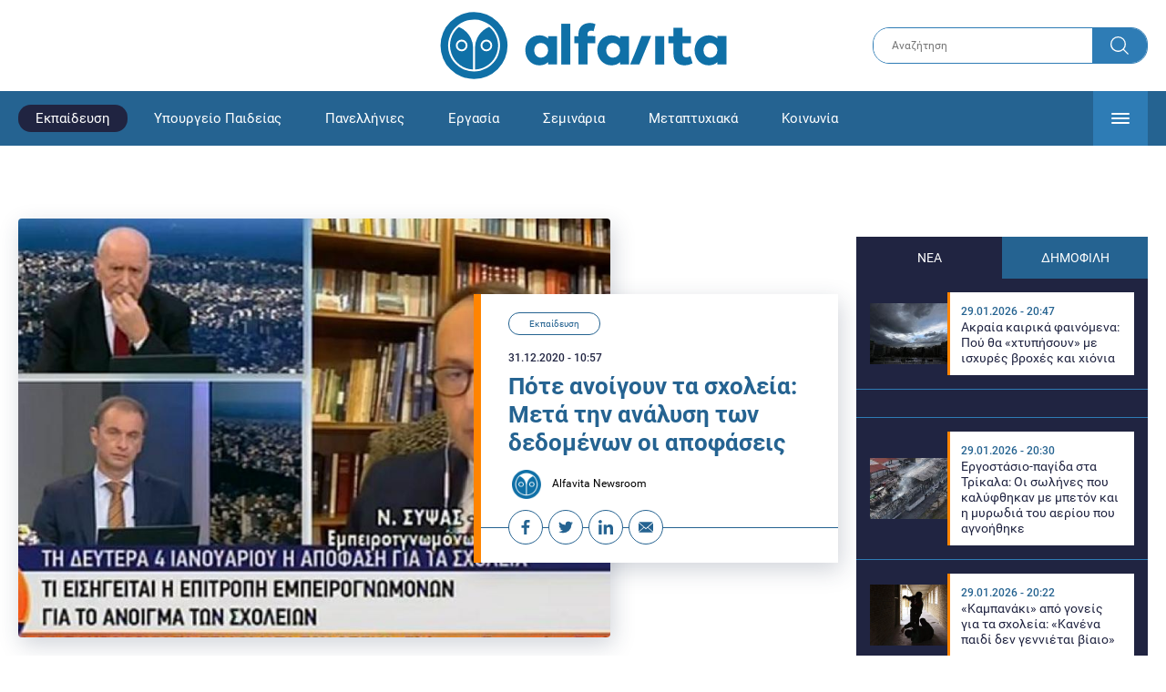

--- FILE ---
content_type: text/html; charset=UTF-8
request_url: https://www.alfavita.gr/ekpaideysi/340821_pote-anoigoyn-ta-sholeia-meta-tin-analysi-ton-dedomenon-oi-apofaseis
body_size: 19310
content:
<!DOCTYPE html><html lang="el" dir="ltr" prefix="content: http://purl.org/rss/1.0/modules/content/ dc: http://purl.org/dc/terms/ foaf: http://xmlns.com/foaf/0.1/ og: http://ogp.me/ns# rdfs: http://www.w3.org/2000/01/rdf-schema# schema: http://schema.org/ sioc: http://rdfs.org/sioc/ns# sioct: http://rdfs.org/sioc/types# skos: http://www.w3.org/2004/02/skos/core# xsd: http://www.w3.org/2001/XMLSchema# "><head><link rel="preconnect dns-prefetch" href="https://www.google-analytics.com" crossorigin><link rel="preconnect dns-prefetch" href="https://www.googletagmanager.com" crossorigin><link rel="preconnect dns-prefetch" href="https://www.googletagservices.com" crossorigin><link rel="preconnect dns-prefetch" href="https://cdn.orangeclickmedia.com" crossorigin><link rel="preconnect dns-prefetch" href="https://securepubads.g.doubleclick.net" crossorigin><link rel="preconnect dns-prefetch" href="https://ib.adnxs.com" crossorigin><link rel="preconnect dns-prefetch" href="https://tag.aticdn.net" crossorigin><link rel="preconnect dns-prefetch" href="https://certify-js.alexametrics.com" crossorigin><link rel="preconnect dns-prefetch" href="https://connect.facebook.net" crossorigin><meta name="viewport" content="width=device-width, initial-scale=1.0"><link rel="preload" as="font" href="/themes/custom/alfavita/fonts/OpenSans-ExtraBold.woff2" type="font/woff2" crossorigin="anonymous"><link rel="preload" as="font" href="/themes/custom/alfavita/fonts/Roboto-Bold.woff2" type="font/woff2" crossorigin="anonymous"><link rel="preload" as="font" href="/themes/custom/alfavita/fonts/Roboto-Medium.woff2" type="font/woff2" crossorigin="anonymous"><link rel="preload" as="font" href="/themes/custom/alfavita/fonts/Roboto-Regular.woff2" type="font/woff2" crossorigin="anonymous"><link rel="preload" as="font" href="/themes/custom/alfavita/fonts/Roboto-RegularItalic.woff2" type="font/woff2" crossorigin="anonymous"><meta name="publish-date" content="2020-12-31" /><link rel="preload" as="image" href="/sites/default/files/styles/default/public/images/2020/12/supsas-ant1.jpg?itok=fBId27PB" /><meta name="robots" content="max-image-preview:large"><meta charset="utf-8" /><link rel="canonical" href="https://www.alfavita.gr/ekpaideysi/340821_pote-anoigoyn-ta-sholeia-meta-tin-analysi-ton-dedomenon-oi-apofaseis" /><meta name="description" content="Πρώτα η ανάλυση των επιδημιολογικών δεδομένων και μετά η οριστική εισήγηση των ειδικών για τα σχολεία, τονίζει ο Νίκος Σύψας - Έμφαση για μαζικά τεστ σε μαθητές Λυκείου" /><meta name="theme-color" content="#0f70a7" /><meta name="viewport" content="width=device-width, initial-scale=1.0" /><meta property="og:site_name" content="Alfavita" /><meta property="og:type" content="article" /><meta property="og:title" content="Πότε ανοίγουν τα σχολεία: Μετά την ανάλυση των δεδομένων οι αποφάσεις" /><meta property="og:description" content="Πρώτα η ανάλυση των επιδημιολογικών δεδομένων και μετά η οριστική εισήγηση των ειδικών για τα σχολεία, τονίζει ο Νίκος Σύψας - Έμφαση για μαζικά τεστ σε μαθητές Λυκείου" /><meta property="og:image" content="https://www.alfavita.gr/sites/default/files/styles/og_image/public/images/2020/12/supsas-ant1.jpg?itok=lwM4pOWT" /><meta property="og:image:secure_url" content="https://www.alfavita.gr/sites/default/files/styles/og_image/public/images/2020/12/supsas-ant1.jpg?itok=lwM4pOWT" /><meta name="twitter:card" content="summary_large_image" /><meta name="twitter:description" content="Πρώτα η ανάλυση των επιδημιολογικών δεδομένων και μετά η οριστική εισήγηση των ειδικών για τα σχολεία, τονίζει ο Νίκος Σύψας - Έμφαση για μαζικά τεστ σε μαθητές Λυκείου" /><meta name="twitter:title" content="Πότε ανοίγουν τα σχολεία: Μετά την ανάλυση των δεδομένων οι αποφάσεις | Alfavita" /><meta name="twitter:creator" content="@alfavita" /><meta name="Generator" content="Drupal 8 (https://www.drupal.org)" /><meta name="MobileOptimized" content="width" /><meta name="HandheldFriendly" content="true" /><script type="application/ld+json">{
"@context": "https://schema.org",
"@graph": [
{
"@type": "NewsArticle",
"headline": "Πότε ανοίγουν τα σχολεία: Μετά την ανάλυση των δεδομένων οι αποφάσεις",
"articleBody": "\u003Cp\u003E\u003Cstrong\u003EΗ επιτροπή των ειδικών \u003C/strong\u003Eήταν ομόφωνα θετική ως προς την \u003Cstrong\u003Eπροτεραιότητα \u003C/strong\u003Eγια το \u003Ca href=\u0022https://www.alfavita.gr/ekpaideysi/340809_anoigma-sholeion-basiko-shedio-kai-enstaseis-ton-eidikon\u0022 target=\u0022_blank\u0022\u003Eάνοιγμα των σχολείων\u003C/a\u003E, υπογράμμισε ο καθηγητής Παθολογικής Φυσιολογίας Λοιμώξεων και μέλος της επιτροπή των ειδικών, \u003Cstrong\u003EΝίκος Σύψας\u003C/strong\u003E.\u003C/p\u003E\n\n\u003Cp\u003EΩστόσο, μιλώντας στον ΑΝΤ1 εξήγησε πως απαιτείται η επικαιροποίηση των επιδημιολογικών δεδομένων και, συγκεκριμένα, η αποτύπωση της επίδρασης που είχε η αύξηση της κινητικότητας για τις γιορτές των Χριστουγέννων και της Πρωτοχρονιάς.\u003C/p\u003E\n\n\u003Cp\u003EΜε αυτά τα δεδομένα, οι ειδικοί θα διαμορφώσουν στις\u003Cstrong\u003E \u003Ca href=\u0022https://www.alfavita.gr/ekpaideysi/340736_pote-anoigoyn-ta-sholeia-stis-4-ianoyarioy-oi-apofaseis\u0022 target=\u0022_blank\u0022\u003E4 Ιανουαρίου\u003C/a\u003E την τελική τους εισήγηση\u003C/strong\u003E προς την Πολιτεία, ενώ ο Ν. Σύψας\u003Cstrong\u003E απέφυγε να δεσμευτεί για κάποια συγκεκριμένη ημερομηνία.\u003C/strong\u003E\u003C/p\u003E\n\n\u003Cp\u003EΣε κάθε περίπτωση, τόνισε ότι\u003Cstrong\u003E\u003Cem\u003E «μας ανησυχεί ιδιαίτερα η κινητικότητα των εορτών»,\u003C/em\u003E\u003C/strong\u003E καθώς η επιδημία «\u003Cem\u003Eγια δέκα ημέρες είναι \u003Cstrong\u003Eκάτω από τα ραντάρ\u003C/strong\u003E»\u003C/em\u003E και η επίδραση της κινητικότητας των εορτών δεν μπορεί να γίνει ακόμη αντιληπτή. Γι\u0027 αυτόν τον λόγο, επέμεινε στην ανάγκη\u003Cstrong\u003E επικαιροποίησης των στοιχείων,\u003C/strong\u003E καθώς η απόφαση για τα σχολεία χαρακτηρίζεται ως \u003Cstrong\u003E\u003Cem\u003E«μεγάλου μεγέθους».\u003C/em\u003E\u003C/strong\u003E\u003C/p\u003E\n\n\u003Cp\u003EΠαράλληλα, αναφέρθηκε \u003Ca href=\u0022https://www.alfavita.gr/ekpaideysi/340749_anoigma-sholeion-shedio-tis-kerameos\u0022 target=\u0022_blank\u0022\u003Eστο σχέδιο της υπουργού Παιδείας\u003C/a\u003E \u003Cstrong\u003EΝίκης Κεραμέως\u003C/strong\u003E για\u003Cstrong\u003E τεστ κορονοϊού στους μαθητές\u003C/strong\u003E, ενώ τόνισε την ανάγκη να δοθεί έμφαση στους μαθητές του Λυκείου, καθώς από επιδημιολογική άποψη \u003Cstrong\u003E\u003Cem\u003E«συμπεριφέρονται ως ενήλικες στην πανδημία».\u003C/em\u003E\u003C/strong\u003E\u003C/p\u003E\n\n\u003Ch2\u003EΈρχονται δύο δύσκολοι μήνες\u003C/h2\u003E\n\n\u003Cp\u003EΣχετικά με την πορεία της επιδημίας, ο καθηγητής προειδοποίησε για \u003Cstrong\u003E\u003Cem\u003E«δύο δύσκολους μήνες»,\u003C/em\u003E\u003C/strong\u003E καθώς ο Ιανουάριος και ο Φεβρουάριος, λόγω του\u003Cstrong\u003E ψυχρού κλίματος\u003C/strong\u003E και της τάσης για \u003Cstrong\u003Eσυνάθροιση\u003C/strong\u003E του πληθυσμού \u003Cstrong\u003Eσε κλειστούς χώρους\u003C/strong\u003E, είναι η χειρότερη εποχή για \u003Cstrong\u003Eλοιμώξεις του αναπνευστικού \u003C/strong\u003Eσυστήματος, όπως ο \u003Ca href=\u0022https://www.alfavita.gr/koinonia/340790_koronoios-942-kroysmata-58-thanatoi-443-sympolites-diasolinomenoi\u0022 target=\u0022_blank\u0022\u003ECovid-19.\u003C/a\u003E\u003C/p\u003E\n\n\u003Cp\u003E\u003Cem\u003E«\u003Cstrong\u003EΕλπίζουμε να είναι οι τελευταίοι δύσκολοι μήνες\u003C/strong\u003E»\u003C/em\u003E, δήλωσε χαρακτηριστικά και τόνισε ότι απαιτείται απ΄ όλους προσοχή\u003C/p\u003E\n\n\u003Cp\u003EΜέτρα \u003C/p\u003E\n\n\u003Cp\u003EΤο μοναδικό σοβαρό μέτρο είναι η κοινωνική αποστασιοποίηση. Η άλλη επιλογή είναι να αφήσουμε ελεύθερη την επιδημία και ο, τι γίνει.\u003C/p\u003E\n\n\u003Ch2\u003EΣε εθελοντική βάση οι εμβολιασμοί\u003C/h2\u003E\n\n\u003Cp\u003E\u003Ca href=\u0022https://www.alfavita.gr/koinonia/340729_embolio-proteraiotita-oi-ekpaideytikoi-proehoyn-oi-eypatheis-omades\u0022 target=\u0022_blank\u0022\u003EΣχετικά με τα εμβόλια\u003C/a\u003E, παρέθεσε πως ένα \u003Cstrong\u003Eρεαλιστικό και εφικτό σενάριο \u003C/strong\u003Eπροβλέπει πως \u003Cstrong\u003Eμέχρι τον Ιούνιο\u003C/strong\u003E θα έχει εμβολιαστεί το σύνολο των \u003Cstrong\u003Eυγειονομικών\u003C/strong\u003E, καθώς και των ατόμων που ανήκουν σε \u003Cstrong\u003Eευπαθείς ομάδες.\u003C/strong\u003E\u003C/p\u003E\n\n\u003Cp\u003EΆλλωστε, καθοριστικοί παράγοντες είναι ο \u003Cstrong\u003Eεφοδιασμός\u003C/strong\u003E της χώρας με \u003Cstrong\u003Eεμβόλια\u003C/strong\u003E,\u003Cem\u003E «που δεν μπορεί να θεωρείται δεδομένος»\u003C/em\u003E, καθώς και η \u003Cstrong\u003Eσυμμετοχή των πολιτών.\u003C/strong\u003E\u003C/p\u003E\n\n\u003Cp\u003EΣχετικά με τον δεύτερο παράγοντα, σημείωσε πως \u003Cstrong\u003Eδεν τίθεται θέμα υποχρεωτικότητας\u003C/strong\u003E, ενώ παρέπεμψε στο Σύνταγμα της Ελλάδος που προβλέπει τον εμβολιασμό των πολιτών σε εθελοντική βάση.\u003C/p\u003E\n\n\u003Cdiv class=\u0022embedcode\u0022\u003E\u003Cscript src=\u0022https://player.glomex.com/integration/1/glomex-player.js\u0022\u003E\u003C/script\u003E\u003Cglomex-player data-integration-id=\u002240599z13jz16q3xa\u0022 data-playlist-id=\u0022v-c86t0two3bcp-sf\u0022 data-width=\u0022588\u0022 data-height=\u0022330\u0022\u003E\u003C/glomex-player\u003E\u003C/div\u003E\n\n\u003Cp\u003E \u003C/p\u003E",
"name": "Πότε ανοίγουν τα σχολεία: Μετά την ανάλυση των δεδομένων οι αποφάσεις",
"about": "Εκπαίδευση",
"description": "Πρώτα η ανάλυση των επιδημιολογικών δεδομένων και μετά η οριστική εισήγηση των ειδικών για τα σχολεία, τονίζει ο Νίκος Σύψας - Έμφαση για μαζικά τεστ σε μαθητές Λυκείου",
"image": {
"@type": "ImageObject",
"representativeOfPage": "True",
"url": "https://www.alfavita.gr/sites/default/files/styles/og_image/public/images/2020/12/supsas-ant1.jpg?itok=lwM4pOWT",
"width": "1200",
"height": "630"
},
"datePublished": "2020-12-31T10:57:55+0200",
"dateModified": "2020-12-31T11:58:27+0200",
"author": {
"@type": "Person",
"@id": "https://www.alfavita.gr/authors/alfavita-newsroom",
"name": "Alfavita Newsroom",
"url": "https://www.alfavita.gr/authors/alfavita-newsroom"
},
"publisher": {
"@type": "Organization",
"name": "AlfaVita",
"url": "https://www.alfavita.gr",
"logo": {
"@type": "ImageObject",
"url": "https://www.alfavita.gr/themes/custom/alfavita/images/alfavita-logo-250x60.png",
"width": "250",
"height": "60"
}
},
"mainEntityOfPage": "https://www.alfavita.gr/ekpaideysi/340821_pote-anoigoyn-ta-sholeia-meta-tin-analysi-ton-dedomenon-oi-apofaseis"
},
{
"@type": "Organization",
"@id": "https://www.alfavita.gr/#organization",
"name": "AlfaVita",
"url": "https://www.alfavita.gr/",
"logo": {
"@type": "ImageObject",
"url": "https://www.alfavita.gr/themes/custom/alfavita/images/alfavita-logo-250x60.png",
"width": "250",
"height": "60"
}
},
{
"@type": "WebPage",
"@id": "https://www.alfavita.gr/#webpage"
}
]
}</script><link rel="shortcut icon" href="/themes/custom/alfavita/favicon.ico" type="image/vnd.microsoft.icon" /><link rel="revision" href="https://www.alfavita.gr/ekpaideysi/340821_pote-anoigoyn-ta-sholeia-meta-tin-analysi-ton-dedomenon-oi-apofaseis" /><link rel="amphtml" href="https://www.alfavita.gr/ekpaideysi/340821_pote-anoigoyn-ta-sholeia-meta-tin-analysi-ton-dedomenon-oi-apofaseis?amp" /><script src="/sites/default/files/google_tag/google_tag.script.js?t9liyp"></script><title>Πότε ανοίγουν τα σχολεία: Μετά την ανάλυση των δεδομένων οι αποφάσεις | Alfavita</title><link rel="stylesheet" media="all" href="/sites/default/files/css/css_dnH_X-vBEWutRvBqwxOeUXJWpv1cbYI7Xad4tGm4txE.css" /><link rel="stylesheet" media="all" href="/sites/default/files/css/css_3ovvwYB_Hfd83Jz4DMoZP66pWG0sAjJIpacRAj4QseY.css" /><script>
(function() {
var script = document.createElement('script');
script.src = 'https://unpkg.com/web-vitals@3/dist/web-vitals.attribution.iife.js';
script.onload = function() {
webVitals.onCLS(sendToGoogleAnalytics);
}
document.head.appendChild(script);
function sendToGoogleAnalytics(data) {
switch (data.name) {
case 'CLS':
if (data.attribution.largestShiftTarget && data.delta > 0.1) {
window.dataLayer = window.dataLayer || [];
window.dataLayer.push({
'event': 'Web Vitals',
'category': 'CLS',
'action': data.attribution.largestShiftTarget,
'label': data.delta.toFixed(2)
});
}
break;
}
}
}())
</script><script type="text/javascript">
resizeIframe = function(obj) {
var obj = obj;
setInterval(function() {
obj.style.height = obj.contentWindow.document.body.scrollHeight + 'px';
}, 500);
};
isMobile = false;
if(/(android|bb\d+|meego).+mobile|avantgo|bada\/|blackberry|blazer|compal|elaine|fennec|hiptop|iemobile|ip(hone|od)|ipad|iris|kindle|Android|Silk|lge |maemo|midp|mmp|netfront|opera m(ob|in)i|palm( os)?|phone|p(ixi|re)\/|plucker|pocket|psp|series(4|6)0|symbian|treo|up\.(browser|link)|vodafone|wap|windows (ce|phone)|xda|xiino/i.test(navigator.userAgent)
|| /1207|6310|6590|3gso|4thp|50[1-6]i|770s|802s|a wa|abac|ac(er|oo|s\-)|ai(ko|rn)|al(av|ca|co)|amoi|an(ex|ny|yw)|aptu|ar(ch|go)|as(te|us)|attw|au(di|\-m|r |s )|avan|be(ck|ll|nq)|bi(lb|rd)|bl(ac|az)|br(e|v)w|bumb|bw\-(n|u)|c55\/|capi|ccwa|cdm\-|cell|chtm|cldc|cmd\-|co(mp|nd)|craw|da(it|ll|ng)|dbte|dc\-s|devi|dica|dmob|do(c|p)o|ds(12|\-d)|el(49|ai)|em(l2|ul)|er(ic|k0)|esl8|ez([4-7]0|os|wa|ze)|fetc|fly(\-|_)|g1 u|g560|gene|gf\-5|g\-mo|go(\.w|od)|gr(ad|un)|haie|hcit|hd\-(m|p|t)|hei\-|hi(pt|ta)|hp( i|ip)|hs\-c|ht(c(\-| |_|a|g|p|s|t)|tp)|hu(aw|tc)|i\-(20|go|ma)|i230|iac( |\-|\/)|ibro|idea|ig01|ikom|im1k|inno|ipaq|iris|ja(t|v)a|jbro|jemu|jigs|kddi|keji|kgt( |\/)|klon|kpt |kwc\-|kyo(c|k)|le(no|xi)|lg( g|\/(k|l|u)|50|54|\-[a-w])|libw|lynx|m1\-w|m3ga|m50\/|ma(te|ui|xo)|mc(01|21|ca)|m\-cr|me(rc|ri)|mi(o8|oa|ts)|mmef|mo(01|02|bi|de|do|t(\-| |o|v)|zz)|mt(50|p1|v )|mwbp|mywa|n10[0-2]|n20[2-3]|n30(0|2)|n50(0|2|5)|n7(0(0|1)|10)|ne((c|m)\-|on|tf|wf|wg|wt)|nok(6|i)|nzph|o2im|op(ti|wv)|oran|owg1|p800|pan(a|d|t)|pdxg|pg(13|\-([1-8]|c))|phil|pire|pl(ay|uc)|pn\-2|po(ck|rt|se)|prox|psio|pt\-g|qa\-a|qc(07|12|21|32|60|\-[2-7]|i\-)|qtek|r380|r600|raks|rim9|ro(ve|zo)|s55\/|sa(ge|ma|mm|ms|ny|va)|sc(01|h\-|oo|p\-)|sdk\/|se(c(\-|0|1)|47|mc|nd|ri)|sgh\-|shar|sie(\-|m)|sk\-0|sl(45|id)|sm(al|ar|b3|it|t5)|so(ft|ny)|sp(01|h\-|v\-|v )|sy(01|mb)|t2(18|50)|t6(00|10|18)|ta(gt|lk)|tcl\-|tdg\-|tel(i|m)|tim\-|t\-mo|to(pl|sh)|ts(70|m\-|m3|m5)|tx\-9|up(\.b|g1|si)|utst|v400|v750|veri|vi(rg|te)|vk(40|5[0-3]|\-v)|vm40|voda|vulc|vx(52|53|60|61|70|80|81|83|85|98)|w3c(\-| )|webc|whit|wi(g |nc|nw)|wmlb|wonu|x700|yas\-|your|zeto|zte\-/i.test(navigator.userAgent.substr(0,4))) {
isMobile = true;
}
</script><script type='text/javascript'>
window.googletag = window.googletag || {}
window.googletag.cmd = window.googletag.cmd || []
</script><script type='text/javascript'>
googletag.cmd.push(function() {
var sidebar = googletag.sizeMapping()
.addSize([0, 200], [[300,250],[300,600],[320,480]])
.addSize([340,200], [[300,250],[300,600],[336,280],[320,480] ])
.addSize([768, 200], [[300,250],[300,600]])
.addSize([1024, 200],[[300,250],[300,600]])
.build();
var ros_newsbar = googletag.sizeMapping()
.addSize([0, 200], [[300,250],[300,600],[320,480]])
.addSize([340,200], [[300,250],[300,600],[336,280],[320,480] ])
.addSize([768, 200], [[300,250],[300,600]])
.addSize([1024, 200],[[300,250],[300,600]])
.build();
var mapping_bill_under = googletag.sizeMapping().
addSize([0, 0], []).
addSize([320, 200], [ [300, 250] ]).
addSize([500, 200], [ [336, 280], [300, 250] ]).
addSize([768, 200], [ [728, 90], [468, 60] ]).
addSize([1080, 200], [ [970, 250], [728, 90], [970, 90] ]).
build();
var mapping_bill_small = googletag.sizeMapping().
addSize([0, 0], []).
addSize([320, 200], [ [300, 250] ]).
addSize([500, 200], [ [336, 280], [300, 250] ]).
addSize([768, 200], [[300, 250] ]).
build();
var mapping_300_336 = googletag.sizeMapping().
addSize([0, 0], []).
addSize([320, 200], [ [300, 250], [320, 480] ]).
addSize([340, 200], [ [336, 280], [300, 250], [320, 480] ]).
addSize([768, 200], [[300, 250], [336, 280] ]).
build();
var mapping_300_600_336 = googletag.sizeMapping().
addSize([0, 0], []).
addSize([320, 200], [ [300, 600], [300, 250], [320, 480] ]).
addSize([340, 200], [ [300, 600], [336, 280], [300, 250], [320, 480] ]).
addSize([400, 200], [ [336, 280], [300, 250], [320, 480] ]).
addSize([768, 200], [[300, 250], [336, 280] ]).
build();
var underpromo_2 = googletag.sizeMapping()
.addSize([0, 0], [])
.addSize([1024, 0], [[300, 250]])
.build();
// googletag.defineSlot('/63410456/alfavita.gr/undermenu', [[970, 250], [728, 90], [970, 90], [300, 250], [336, 280], [468, 60]], 'undermenu')
//   .defineSizeMapping(mapping_bill_under)
//   .addService(googletag.pubads());
googletag.defineSlot('/63410456/alfavita.gr/art_sidebar_1', [[300, 600], [300, 250], [336, 280]], 'art_sidebar_1')
.defineSizeMapping(sidebar)
.addService(googletag.pubads());
googletag.defineSlot('/63410456/alfavita.gr/art_end', [[300, 250], [336, 280], [320, 480]], 'art_end')
.defineSizeMapping(mapping_300_336)
.addService(googletag.pubads());
googletag.defineSlot('/63410456/alfavita.gr/art_inline_1', [[300, 600], [300, 250], [336, 280], [320, 480]], 'art_inline_1')
.defineSizeMapping(mapping_300_600_336)
.addService(googletag.pubads());
googletag.defineSlot('/63410456/alfavita.gr/art_inline_2', [[300, 600], [300, 250], [336, 280], [320, 480]], 'art_inline_2')
.defineSizeMapping(mapping_300_600_336)
.addService(googletag.pubads());
googletag.defineSlot('/63410456/alfavita.gr/ros_newsbar', [[300, 600], [300, 250], [336, 280], [320, 480]  ['fluid']], 'ros_newsbar')
.defineSizeMapping(ros_newsbar)
.addService(googletag.pubads());
googletag.defineSlot('/63410456/alfavita.gr/skin', [1, 1], 'skin').addService(googletag.pubads());
googletag.defineSlot('/63410456/alfavita.gr/prestitial', [1, 1], 'prestitial').addService(googletag.pubads());
googletag.defineSlot('/63410456/Sticky_Corner_300', [300, 250], 'Sticky_Corner_300').addService(googletag.pubads());
// googletag.defineSlot('/63410456/alfavita.gr/overtop', [1, 1], 'overtop').addService(googletag.pubads());
googletag.pubads().setTargeting('nid', ["340821"]);
googletag.pubads().setTargeting('category', ["ekpaideysi"]);
googletag.pubads().disableInitialLoad();
googletag.pubads().collapseEmptyDivs();
googletag.pubads().enableSingleRequest();
googletag.enableServices();
});
</script><!--[if lte IE 8]><script src="/sites/default/files/js/js_VtafjXmRvoUgAzqzYTA3Wrjkx9wcWhjP0G4ZnnqRamA.js"></script><![endif]--><script src="/sites/default/files/js/js_QHqjxhGPGgZFwOfW92tmrVpssmC1sbO0zDG4TgLmaEI.js"></script></head><body><div id="js-takeover" class="takeover"><div class="takeover__header"><div class="takeover__logo"> <img src="/themes/custom/alfavita/images/logo.svg"></div><div class="takeover__link"> <a href="#" onclick="document.getElementById('js-takeover').remove(); return false;"> Συνέχεια στο Alfavita.gr <svg> <use xlink:href="/themes/custom/alfavita/images/sprite.svg#arrow"></use> </svg> </a></div></div><div id="takeover" class="takeover__content"></div></div><div id="prestitial" style="height: 0px;"><script>
googletag.cmd.push(function() { googletag.display('prestitial'); });
</script></div><div id="skin" style="height: 0px;"><script>
googletag.cmd.push(function() { googletag.display('skin'); });
</script></div> <noscript aria-hidden="true"><iframe src="https://www.googletagmanager.com/ns.html?id=GTM-MMQCZ3Q" height="0" width="0" title="Google Tag Manager"></iframe></noscript><div class="dialog-off-canvas-main-canvas" data-off-canvas-main-canvas><div id="page" class="page"> <header role="banner"> <section class="header__top"><div class="container"><div class="logo"> <a href="/"> <img src="/themes/custom/alfavita/images/logo.svg" alt="Alfavita" width="317" height="76"> </a></div><div class="header__search"><form action="/search" accept-charset="UTF-8"><div class="form-item form-type-textfield form-item-xhook-search"> <input placeholder="Αναζήτηση" type="text" name="keywords" value="" size="15" maxlength="128" class="form-text"></div><div class="form-actions form-wrapper"><div class="search-submit"> <input type="submit" value="Search" class="form-submit"> <svg> <use xlink:href="/themes/custom/alfavita/images/sprite.svg#search"></use> </svg></div></div></form></div> </section> <section class="header__bottom"><div class="container"> <nav> <a href="/" class="logo-icon"> <svg> <use xlink:href="/themes/custom/alfavita/images/sprite.svg#alfavita"></use> </svg> </a><ul class="main-menu"><li> <a href="/ekpaideysi" class="is-active" data-drupal-link-system-path="taxonomy/term/1">Εκπαίδευση</a></li><li> <a href="/ekpaideysi/ypoyrgeio-paideias" data-drupal-link-system-path="taxonomy/term/10">Υπουργείο Παιδείας</a></li><li> <a href="/panellinies" data-drupal-link-system-path="taxonomy/term/6">Πανελλήνιες</a></li><li> <a href="/ergasia" data-drupal-link-system-path="taxonomy/term/4">Εργασία</a></li><li> <a href="/seminaria" data-drupal-link-system-path="taxonomy/term/455">Σεμινάρια</a></li><li> <a href="/epimorfosi/metaptyhiaka" data-drupal-link-system-path="taxonomy/term/15">Μεταπτυχιακά</a></li><li> <a href="/koinonia" data-drupal-link-system-path="taxonomy/term/3">Κοινωνία</a></li><li> <a href="https://www.alfavita.gr/proslipseis-ekpaideytikon">Προσλήψεις εκπαιδευτικών</a></li><li> <a href="/politiki" data-drupal-link-system-path="taxonomy/term/2">Πολιτική</a></li><li> <a href="/kosmos" data-drupal-link-system-path="taxonomy/term/9">Κόσμος</a></li><li> <a href="/apopseis" data-drupal-link-system-path="taxonomy/term/1302">Απόψεις</a></li><li> <a href="/epistimi" data-drupal-link-system-path="taxonomy/term/7">Επιστήμη</a></li><li> <a href="/epimorfosi" data-drupal-link-system-path="taxonomy/term/5">Επιμόρφωση</a></li><li> <a href="https://www.alfavita.gr/elme">ΕΛΜΕ</a></li></ul> <svg class="header__burger header__burger--burger"> <use xlink:href="/themes/custom/alfavita/images/sprite.svg#burger"></use> </svg> <svg class="header__burger header__burger--close"> <use xlink:href="/themes/custom/alfavita/images/sprite.svg#close"></use> </svg><div class="extended-menu"><ul><li> <a href="/ekpaideysi" class="is-active" data-drupal-link-system-path="taxonomy/term/1">Εκπαίδευση</a><ul><li><a href="https://www.alfavita.gr/protobathmia-ekpaideysi">Πρωτοβάθμια Εκπαίδευση</a></li><li><a href="https://www.alfavita.gr/deyterobathmia-ekpaideysi">Δευτεροβάθμια Εκπαίδευση</a></li><li><a href="https://www.alfavita.gr/tritobathmia-ekpaideysi">Τριτοβάθμια Εκπαίδευση</a></li><li><a href="https://www.alfavita.gr/tehniki-ekpaideysi">Τεχνική Εκπαίδευση</a></li><li><a href="/ekpaideysi/anakoinoseis" data-drupal-link-system-path="taxonomy/term/11">Ανακοινώσεις</a></li><li><a href="https://www.alfavita.gr/tilekpaideysi">Τηλεκπαίδευση</a></li><li><a href="https://www.alfavita.gr/eidiki-agogi">Ειδική Αγωγή</a></li><li><a href="/epimorfosi/ekdiloseis" data-drupal-link-system-path="taxonomy/term/16">Εκδηλώσεις</a></li><li><a href="/ekpaideysi/ekpaideysi-ston-typo" data-drupal-link-system-path="taxonomy/term/12">Εκπαίδευση στον Τύπο</a></li><li><a href="/epimorfosi/ypotrofies" data-drupal-link-system-path="taxonomy/term/17">Υποτροφίες</a></li><li><a href="https://www.alfavita.gr/axiologisi-ekpaideytikon">Αξιολόγηση Εκπαιδευτικών</a></li><li><a href="https://www.alfavita.gr/ekloges-ekpaideytikon">Εκλογές εκπαιδευτικών</a></li></ul></li><li> <a href="/ekpaideysi/ypoyrgeio-paideias" data-drupal-link-system-path="taxonomy/term/10">Υπουργείο Παιδείας</a></li><li> <a href="/panellinies" data-drupal-link-system-path="taxonomy/term/6">Πανελλήνιες</a></li><li> <a href="/ergasia" data-drupal-link-system-path="taxonomy/term/4">Εργασία</a><ul><li><a href="https://www.alfavita.gr/asep">ΑΣΕΠ</a></li><li><a href="https://www.alfavita.gr/oaed">ΟΑΕΔ</a></li><li><a href="https://www.alfavita.gr/proslipseis">Προσλήψεις</a></li></ul></li><li> <a href="/seminaria" data-drupal-link-system-path="taxonomy/term/455">Σεμινάρια</a><ul><li><a href="https://www.alfavita.gr/ekpaideysi/329333_moriodotisi-ekpaideytikon-gia-asep-me-seminaria-ton-oktobrio">Μοριοδοτούμενα Σεμινάρια Εκπαιδευτικών για ΑΣΕΠ</a></li><li><a href="https://www.alfavita.gr/ekpaideysi/331080_sholeia-deyteris-eykairias-allaxe-olo-plaisio-pos-mpainete-sta-mitroa">Μοριοδοτούμενα σεμινάρια για ΣΔΕ</a></li><li><a href="https://www.alfavita.gr/epimorfosi/313318_neo-etisio-seminario-stin-organosi-kai-dioikisi-tis-ekpaideysis">Μοριοδότηση Διευθυντών Σχολείων</a></li></ul></li><li> <a href="/epimorfosi/metaptyhiaka" data-drupal-link-system-path="taxonomy/term/15">Μεταπτυχιακά</a></li><li> <a href="/koinonia" data-drupal-link-system-path="taxonomy/term/3">Κοινωνία</a></li><li> <a href="https://www.alfavita.gr/proslipseis-ekpaideytikon">Προσλήψεις εκπαιδευτικών</a><ul><li><a href="https://www.alfavita.gr/aitiseis-anapliroton" title="Αιτήσεις αναπληρωτών">Αιτήσεις αναπληρωτών</a></li><li><a href="https://www.alfavita.gr/opsyd">ΟΠΣΥΔ</a></li><li><a href="https://www.alfavita.gr/pinakes-anapliroton" title="Πίνακες αναπληρωτών">Πίνακες αναπληρωτών</a></li><li><a href="https://www.alfavita.gr/proslipseis-anapliroton">Προσλήψεις αναπληρωτών</a></li></ul></li><li> <a href="/politiki" data-drupal-link-system-path="taxonomy/term/2">Πολιτική</a></li><li> <a href="/kosmos" data-drupal-link-system-path="taxonomy/term/9">Κόσμος</a></li><li> <a href="/apopseis" data-drupal-link-system-path="taxonomy/term/1302">Απόψεις</a></li><li> <a href="/epistimi" data-drupal-link-system-path="taxonomy/term/7">Επιστήμη</a></li><li> <a href="/epimorfosi" data-drupal-link-system-path="taxonomy/term/5">Επιμόρφωση</a></li><li> <a href="https://www.alfavita.gr/elme">ΕΛΜΕ</a></li></ul></div> </nav></div> </section> </header> <main class="main container" role="main"> <section class="main__top"><div data-drupal-messages-fallback class="hidden"></div> </section> <section class="main__full"> <section class="main__content"> <article> <section class="article__top"> <figure class="article__photo"> <img src="/sites/default/files/styles/default/public/images/2020/12/supsas-ant1.jpg?itok=fBId27PB" width="800" height="600" alt="Νίκος Σύψας ΑΝΤ1" typeof="foaf:Image" /> </figure><div class="article__info"> <a class="article__category" href="/ekpaideysi">Εκπαίδευση</a> <time class="article__date">31.12.2020 - 10:57</time><h1>Πότε ανοίγουν τα σχολεία: Μετά την ανάλυση των δεδομένων οι αποφάσεις</h1><div class="article__author"> <a href="/authors/alfavita-newsroom"> <img alt="Alfavita newsroom" class="media__image media__element b-lazy" data-src="/sites/default/files/styles/square/public/2018-11/Profile-Image-01-400x400-color-blue.png?itok=MNrrlevp" src="data:image/svg+xml;charset=utf-8,%3Csvg%20xmlns%3D&#039;http%3A%2F%2Fwww.w3.org%2F2000%2Fsvg&#039;%20viewBox%3D&#039;0%200%20100%20100&#039;%2F%3E" width="100" height="100" typeof="foaf:Image" loading="lazy" /> Alfavita Newsroom </a></div><ul class="article__tools"><li> <a href="https://www.facebook.com/sharer.php?u=https://www.alfavita.gr/ekpaideysi/340821_pote-anoigoyn-ta-sholeia-meta-tin-analysi-ton-dedomenon-oi-apofaseis" target="_blank"> <svg> <use xlink:href="/themes/custom/alfavita/images/sprite.svg#facebook"></use> </svg> <span>Facebook</span> </a></li><li> <a href="https://twitter.com/intent/tweet?text=%CE%A0%CF%8C%CF%84%CE%B5%20%CE%B1%CE%BD%CE%BF%CE%AF%CE%B3%CE%BF%CF%85%CE%BD%20%CF%84%CE%B1%20%CF%83%CF%87%CE%BF%CE%BB%CE%B5%CE%AF%CE%B1%3A%20%CE%9C%CE%B5%CF%84%CE%AC%20%CF%84%CE%B7%CE%BD%20%CE%B1%CE%BD%CE%AC%CE%BB%CF%85%CF%83%CE%B7%20%CF%84%CF%89%CE%BD%20%CE%B4%CE%B5%CE%B4%CE%BF%CE%BC%CE%AD%CE%BD%CF%89%CE%BD%20%CE%BF%CE%B9%20%CE%B1%CF%80%CE%BF%CF%86%CE%AC%CF%83%CE%B5%CE%B9%CF%82&url=https://www.alfavita.gr/ekpaideysi/340821_pote-anoigoyn-ta-sholeia-meta-tin-analysi-ton-dedomenon-oi-apofaseis&via=alfavita"> <svg> <use xlink:href="/themes/custom/alfavita/images/sprite.svg#twitter"></use> </svg> <span>Twitter</span> </a></li><li> <a href="https://www.linkedin.com/shareArticle?mini=true&url=https://www.alfavita.gr/ekpaideysi/340821_pote-anoigoyn-ta-sholeia-meta-tin-analysi-ton-dedomenon-oi-apofaseis&summary=%CE%A0%CF%8C%CF%84%CE%B5%20%CE%B1%CE%BD%CE%BF%CE%AF%CE%B3%CE%BF%CF%85%CE%BD%20%CF%84%CE%B1%20%CF%83%CF%87%CE%BF%CE%BB%CE%B5%CE%AF%CE%B1%3A%20%CE%9C%CE%B5%CF%84%CE%AC%20%CF%84%CE%B7%CE%BD%20%CE%B1%CE%BD%CE%AC%CE%BB%CF%85%CF%83%CE%B7%20%CF%84%CF%89%CE%BD%20%CE%B4%CE%B5%CE%B4%CE%BF%CE%BC%CE%AD%CE%BD%CF%89%CE%BD%20%CE%BF%CE%B9%20%CE%B1%CF%80%CE%BF%CF%86%CE%AC%CF%83%CE%B5%CE%B9%CF%82&source=Alfavita.gr"> <svg> <use xlink:href="/themes/custom/alfavita/images/sprite.svg#linkedin"></use> </svg> <span>Linkedin</span> </a></li><li> <a href="/cdn-cgi/l/email-protection#[base64]"> <svg> <use xlink:href="/themes/custom/alfavita/images/sprite.svg#mail"></use> </svg> <span>E-mail</span> </a></li></ul></div> </section> <section class="article__main"><div class="article__summary"> Πρώτα η ανάλυση των επιδημιολογικών δεδομένων και μετά η οριστική εισήγηση των ειδικών για τα σχολεία, τονίζει ο Νίκος Σύψας - Έμφαση για μαζικά τεστ σε μαθητές Λυκείου</div><div class="article__body"><p><strong>Η επιτροπή των ειδικών </strong>ήταν ομόφωνα θετική ως προς την <strong>προτεραιότητα </strong>για το <a href="https://www.alfavita.gr/ekpaideysi/340809_anoigma-sholeion-basiko-shedio-kai-enstaseis-ton-eidikon" target="_blank">άνοιγμα των σχολείων</a>, υπογράμμισε ο καθηγητής Παθολογικής Φυσιολογίας Λοιμώξεων και μέλος της επιτροπή των ειδικών, <strong>Νίκος Σύψας</strong>.</p><p>Ωστόσο, μιλώντας στον ΑΝΤ1 εξήγησε πως απαιτείται η επικαιροποίηση των επιδημιολογικών δεδομένων και, συγκεκριμένα, η αποτύπωση της επίδρασης που είχε η αύξηση της κινητικότητας για τις γιορτές των Χριστουγέννων και της Πρωτοχρονιάς.</p><p>Με αυτά τα δεδομένα, οι ειδικοί θα διαμορφώσουν στις<strong> <a href="https://www.alfavita.gr/ekpaideysi/340736_pote-anoigoyn-ta-sholeia-stis-4-ianoyarioy-oi-apofaseis" target="_blank">4 Ιανουαρίου</a> την τελική τους εισήγηση</strong> προς την Πολιτεία, ενώ ο Ν. Σύψας<strong> απέφυγε να δεσμευτεί για κάποια συγκεκριμένη ημερομηνία.</strong></p><p>Σε κάθε περίπτωση, τόνισε ότι<strong><em> «μας ανησυχεί ιδιαίτερα η κινητικότητα των εορτών»,</em></strong> καθώς η επιδημία «<em>για δέκα ημέρες είναι <strong>κάτω από τα ραντάρ</strong>»</em> και η επίδραση της κινητικότητας των εορτών δεν μπορεί να γίνει ακόμη αντιληπτή. Γι' αυτόν τον λόγο, επέμεινε στην ανάγκη<strong> επικαιροποίησης των στοιχείων,</strong> καθώς η απόφαση για τα σχολεία χαρακτηρίζεται ως <strong><em>«μεγάλου μεγέθους».</em></strong></p><p>Παράλληλα, αναφέρθηκε <a href="https://www.alfavita.gr/ekpaideysi/340749_anoigma-sholeion-shedio-tis-kerameos" target="_blank">στο σχέδιο της υπουργού Παιδείας</a> <strong>Νίκης Κεραμέως</strong> για<strong> τεστ κορονοϊού στους μαθητές</strong>, ενώ τόνισε την ανάγκη να δοθεί έμφαση στους μαθητές του Λυκείου, καθώς από επιδημιολογική άποψη <strong><em>«συμπεριφέρονται ως ενήλικες στην πανδημία».</em></strong></p><h2>Έρχονται δύο δύσκολοι μήνες</h2><p>Σχετικά με την πορεία της επιδημίας, ο καθηγητής προειδοποίησε για <strong><em>«δύο δύσκολους μήνες»,</em></strong> καθώς ο Ιανουάριος και ο Φεβρουάριος, λόγω του<strong> ψυχρού κλίματος</strong> και της τάσης για <strong>συνάθροιση</strong> του πληθυσμού <strong>σε κλειστούς χώρους</strong>, είναι η χειρότερη εποχή για <strong>λοιμώξεις του αναπνευστικού </strong>συστήματος, όπως ο <a href="https://www.alfavita.gr/koinonia/340790_koronoios-942-kroysmata-58-thanatoi-443-sympolites-diasolinomenoi" target="_blank">Covid-19.</a></p><p><em>«<strong>Ελπίζουμε να είναι οι τελευταίοι δύσκολοι μήνες</strong>»</em>, δήλωσε χαρακτηριστικά και τόνισε ότι απαιτείται απ΄ όλους προσοχή</p><p>Μέτρα </p><p>Το μοναδικό σοβαρό μέτρο είναι η κοινωνική αποστασιοποίηση. Η άλλη επιλογή είναι να αφήσουμε ελεύθερη την επιδημία και ο, τι γίνει.</p><h2>Σε εθελοντική βάση οι εμβολιασμοί</h2><p><a href="https://www.alfavita.gr/koinonia/340729_embolio-proteraiotita-oi-ekpaideytikoi-proehoyn-oi-eypatheis-omades" target="_blank">Σχετικά με τα εμβόλια</a>, παρέθεσε πως ένα <strong>ρεαλιστικό και εφικτό σενάριο </strong>προβλέπει πως <strong>μέχρι τον Ιούνιο</strong> θα έχει εμβολιαστεί το σύνολο των <strong>υγειονομικών</strong>, καθώς και των ατόμων που ανήκουν σε <strong>ευπαθείς ομάδες.</strong></p><p>Άλλωστε, καθοριστικοί παράγοντες είναι ο <strong>εφοδιασμός</strong> της χώρας με <strong>εμβόλια</strong>,<em> «που δεν μπορεί να θεωρείται δεδομένος»</em>, καθώς και η <strong>συμμετοχή των πολιτών.</strong></p><p>Σχετικά με τον δεύτερο παράγοντα, σημείωσε πως <strong>δεν τίθεται θέμα υποχρεωτικότητας</strong>, ενώ παρέπεμψε στο Σύνταγμα της Ελλάδος που προβλέπει τον εμβολιασμό των πολιτών σε εθελοντική βάση.</p><div class="embedcode"><script data-cfasync="false" src="/cdn-cgi/scripts/5c5dd728/cloudflare-static/email-decode.min.js"></script><script src="https://player.glomex.com/integration/1/glomex-player.js"></script><glomex-player data-integration-id="40599z13jz16q3xa" data-playlist-id="v-c86t0two3bcp-sf" data-width="588" data-height="330"></glomex-player></div><p> </p><h2><a href="https://www.alfavita.gr/news" target="_blank"><strong>Όλες οι σημαντικές και έκτακτες ειδήσεις σήμερα</strong></a></h2><p><a href="https://www.alfavita.gr/ergasia/504028_dypa-voucher-eos-750-eyro-se-hiliades-ergazomenoys-gia-soyper-dexiotites" target="_blank"><strong>Voucher 750 ευρώ σε εργαζόμενους του ιδιωτικού τομέα - Ανοίγουν οι αιτήσεις</strong></a></p><p><a href="https://www.alfavita.gr/ergasia/504002_bgikan-ta-prota-test-tis-neas-ylis-gia-ton-3o-diagonismo-asep" target="_blank">Ανακοινώθηκε ο <strong>3ος Πανελλήνιος Γραπτός Διαγωνισμός ΑΣΕΠ </strong>με ΝΕΑ ΥΛΗ: Βγήκαν τα <strong>πρώτα Τεστ με τις λύσεις τους</strong></a></p><p><a href="https://www.alfavita.gr/koinonia/503572_alfavitagr-hronia-ektoxeysis-2025-no1-stin-paideia-anamesa-sta-10-megalytera" target="_blank"><strong>Alfavita.gr: Χρονιά εκτόξευσης το 2025 – Νο1 στην Παιδεία, ανάμεσα στα 10 μεγαλύτερα ενημερωτικά μέσα</strong></a></p><div class="article__links"> <a href="https://news.google.com/publications/CAAiEPzalSd0MQl3eazR-fAKlV0qFAgKIhD82pUndDEJd3ms0fnwCpVd?hl=el&gl=GR&ceid=GR%3Ael" class="google-news" target="_blank"> <img src="/themes/custom/alfavita/images/gnews.svg" width="60" height="49" alt="Google news logo" /> <span>Ακολουθήστε το Alfavita στo Google News</span> </a> <a href="https://invite.viber.com/?g2=AQA%2B7mVAm4qclks7RFXkaGJSv8KgTdZN3wLCe2l%2BcrcknnXtQAMb5QcODIvzFfdD&lang=el" class="google-news" target="_blank"> <img src="/themes/custom/alfavita/images/viber.svg" width="60" height="49" alt="Viber logo" /> <span>Ακολουθήστε το Alfavita στo Viber</span> </a></div></div><div id="art_end" class="adv article__bottom-ad"><script>
googletag.cmd.push(function() { googletag.display('art_end'); });
</script></div><ul class="article__tags"><li> <a href="/pote-anoigoyn-ta-sholeia">Πότε ανοίγουν τα σχολεία</a></li><li> <a href="/anoigma-sholeion">άνοιγμα σχολείων</a></li><li> <a href="/kroysmata-sta-sholeia">Κρούσματα στα σχολεία</a></li><li> <a href="/kleista-sholeia">κλειστά σχολεία</a></li><li> <a href="/koronoios">Κορονοϊός</a></li><li> <a href="/metra-gia-ton-koronoio">μέτρα για τον κορονοϊό</a></li></ul><div id="ocm-outbrain-feed"></div> <ins id="js-article-matched-content" class="adsbygoogle" style="display:block" data-ad-format="autorelaxed" data-ad-client="ca-pub-6384984301812041" data-ad-slot="3460882451"></ins> </section></article> </section> <aside role="complementary"><div id='art_sidebar_1' class="adv"><script>
googletag.cmd.push(function() { googletag.display('art_sidebar_1'); });
</script></div><div class="latest-news js-tabs"><ul class="latest-news__options js-tabs-options"><li class="active">ΝΕΑ</li><li>ΔΗΜΟΦΙΛΗ</li></ul><div class="latest-news__list js-tabs-content"><div class="horizontal-teaser open"> <article class="horizontal-teaser__article"> <figure class="horizontal-teaser__photo"> <img src="/sites/default/files/styles/horizontal_teaser/public/2026-01/emy%20kairos.jpg?itok=eZk2GkDT" width="185" height="125" alt="ΕΜΥ ΚΑΙΡΟΣ" typeof="foaf:Image" loading="lazy" /> </figure><div class="horizontal-teaser__main"> <time class="horizontal-teaser__date">29.01.2026 - 20:47</time><div class="horizontal-teaser__title"> Ακραία καιρικά φαινόμενα: Πού θα «χτυπήσουν» με ισχυρές βροχές και χιόνια</div></div> <a class="full-link" href="/koinonia/505029_akraia-kairika-fainomena-poy-tha-htypisoyn-me-ishyres-brohes-kai-hionia">Ακραία καιρικά φαινόμενα: Πού θα «χτυπήσουν» με ισχυρές βροχές και χιόνια</a> </article><div id="ros_newsbar" class="adv"><script>
googletag.cmd.push(function() { googletag.display('ros_newsbar'); });
</script></div> <article class="horizontal-teaser__article"> <figure class="horizontal-teaser__photo"> <img src="/sites/default/files/styles/horizontal_teaser/public/2026-01/violanta_2.jpg?itok=nM-u3QBl" width="185" height="125" alt="Έκρηξη στο εργοστάσιο της Βιολάντα" typeof="foaf:Image" loading="lazy" /> </figure><div class="horizontal-teaser__main"> <time class="horizontal-teaser__date">29.01.2026 - 20:30</time><div class="horizontal-teaser__title"> Εργοστάσιο-παγίδα στα Τρίκαλα: Οι σωλήνες που καλύφθηκαν με μπετόν και η μυρωδιά του αερίου που αγνοήθηκε</div></div> <a class="full-link" href="/koinonia/505028_ergostasio-pagida-sta-trikala-oi-solines-poy-kalyfthikan-me-mpeton-kai-i-myrodia">Εργοστάσιο-παγίδα στα Τρίκαλα: Οι σωλήνες που καλύφθηκαν με μπετόν και η μυρωδιά του αερίου που αγνοήθηκε </a> </article> <article class="horizontal-teaser__article"> <figure class="horizontal-teaser__photo"> <img src="/sites/default/files/styles/horizontal_teaser/public/2024-12/Screenshot%202024-12-11%20121911.png?itok=y57eB0Uu" width="185" height="125" alt="μπουλινγκ" typeof="foaf:Image" loading="lazy" /> </figure><div class="horizontal-teaser__main"> <time class="horizontal-teaser__date">29.01.2026 - 20:22</time><div class="horizontal-teaser__title"> «Καμπανάκι» από γονείς για τα σχολεία: «Κανένα παιδί δεν γεννιέται βίαιο»</div></div> <a class="full-link" href="/ekpaideysi/505027_kampanaki-apo-goneis-gia-ta-sholeia-kanena-paidi-den-gennietai-biaio">«Καμπανάκι» από γονείς για τα σχολεία: «Κανένα παιδί δεν γεννιέται βίαιο»</a> </article> <article class="horizontal-teaser__article"> <figure class="horizontal-teaser__photo"> <img src="/sites/default/files/styles/horizontal_teaser/public/2024-03/ekpaideutikos-thipsi.jpg?itok=sdsE0VFe" width="185" height="125" alt="Εκπαιδευτικός με απογοήτευση" typeof="foaf:Image" loading="lazy" /> </figure><div class="horizontal-teaser__main"> <time class="horizontal-teaser__date">29.01.2026 - 20:01</time><div class="horizontal-teaser__title"> Δεν της νοίκιαζαν σπίτι εξαιτίας του επωνύμου της: Το δικαστήριο δικαίωσε τη δασκάλα</div></div> <a class="full-link" href="/kosmos/505025_den-tis-noikiazan-spiti-exaitias-toy-eponymoy-tis-dikastirio-dikaiose-ti-daskala">Δεν της νοίκιαζαν σπίτι εξαιτίας του επωνύμου της: Το δικαστήριο δικαίωσε τη δασκάλα</a> </article> <article class="horizontal-teaser__article"> <figure class="horizontal-teaser__photo"> <img src="/sites/default/files/styles/horizontal_teaser/public/2026-01/ekloges-kalpi.jpg?itok=uWwl4A2c" width="185" height="125" alt="εκλογές, κάλπη, δημοσκόπηση" typeof="foaf:Image" loading="lazy" /> </figure><div class="horizontal-teaser__main"> <time class="horizontal-teaser__date">29.01.2026 - 19:38</time><div class="horizontal-teaser__title"> Ανατροπή σε δημοσκόπηση: Η Πλεύση Ελευθερίας περνά δεύτερη – ΠΑΣΟΚ και ΣΥΡΙΖΑ σε κρίση</div></div> <a class="full-link" href="/politiki/505023_anatropi-sti-dimoskopisi-i-pleysi-eleytherias-perna-deyteri-pasok-kai-syriza-se">Ανατροπή σε δημοσκόπηση: Η Πλεύση Ελευθερίας περνά δεύτερη – ΠΑΣΟΚ και ΣΥΡΙΖΑ σε κρίση</a> </article> <article class="horizontal-teaser__article"> <figure class="horizontal-teaser__photo"> <img src="/sites/default/files/styles/horizontal_teaser/public/2026-01/%CF%83%CF%85%CE%BD%CE%BF%CE%B4%CE%BF%CF%82%20%CE%BC%CF%80%CE%B5%CE%BF%CF%82.jpg?itok=BXixdB3V" width="185" height="125" alt="συνοδος μπεος" typeof="foaf:Image" loading="lazy" /> </figure><div class="horizontal-teaser__main"> <time class="horizontal-teaser__date">29.01.2026 - 19:24</time><div class="horizontal-teaser__title"> Σε αστυνομικό κλοιό η Σύνοδος Πρυτάνεων στον Βόλο – Φοιτητικές κινητοποιήσεις και αιχμηρές αναφορές Μπέου (βίντεο)</div></div> <a class="full-link" href="/ekpaideysi/505022_se-astynomiko-kloio-i-synodos-prytaneon-ston-bolo-foititikes-kinitopoiiseis-kai">Σε αστυνομικό κλοιό η Σύνοδος Πρυτάνεων στον Βόλο – Φοιτητικές κινητοποιήσεις και αιχμηρές αναφορές Μπέου (βίντεο)</a> </article> <article class="horizontal-teaser__article"> <figure class="horizontal-teaser__photo"> <img src="/sites/default/files/styles/horizontal_teaser/public/2026-01/trump_0.jpg?itok=M83_NRj_" width="185" height="125" alt="Ντόναλντ Τραμπ" typeof="foaf:Image" loading="lazy" /> </figure><div class="horizontal-teaser__main"> <time class="horizontal-teaser__date">29.01.2026 - 19:24</time><div class="horizontal-teaser__title"> Τραμπ: Ο Πούτιν συμφώνησε σε κατάπαυση πυρός μίας εβδομάδας</div></div> <a class="full-link" href="/kosmos/505021_tramp-o-poytin-symfonise-se-katapaysi-pyros-mias-ebdomadas">Τραμπ: Ο Πούτιν συμφώνησε σε κατάπαυση πυρός μίας εβδομάδας </a> </article> <article class="horizontal-teaser__article"> <figure class="horizontal-teaser__photo"> <img src="/sites/default/files/styles/horizontal_teaser/public/2026-01/natali-kakkava-kavgas-me-dimarxo-saronikou.jpg?itok=bex6FurW" width="185" height="125" alt="Κακός χαμός μεταξύ Νάταλι Κάκκαβα και Δημάρχου Σαρωνικού" typeof="foaf:Image" loading="lazy" /> </figure><div class="horizontal-teaser__main"> <time class="horizontal-teaser__date">29.01.2026 - 19:11</time><div class="horizontal-teaser__title"> Χαμός στο δημοτικό συμβούλιο Σαρωνικού: «Φέρτε τη δημοσιογραφική σας ταυτότητα» – «Δεν χρειάστηκε να πάω στρατό»</div></div> <a class="full-link" href="/koinonia/505020_hamos-sto-dimotiko-symboylio-saronikoy-ferte-ti-dimosiografiki-sas-taytotita-den">Χαμός στο δημοτικό συμβούλιο Σαρωνικού: «Φέρτε τη δημοσιογραφική σας ταυτότητα» – «Δεν χρειάστηκε να πάω στρατό»</a> </article> <article class="horizontal-teaser__article"> <figure class="horizontal-teaser__photo"> <img src="/sites/default/files/styles/horizontal_teaser/public/2024-11/katsibelis.jpg?itok=XqXqZbjz" width="185" height="125" alt="katsibelis" typeof="foaf:Image" loading="lazy" /> </figure><div class="horizontal-teaser__main"> <time class="horizontal-teaser__date">29.01.2026 - 18:39</time><div class="horizontal-teaser__title"> Οι Τρεις Ιεράρχες και το διαχρονικό νόημα της Παιδείας</div></div> <a class="full-link" href="/ekpaideysi/505016_oi-treis-ierarhes-kai-diahroniko-noima-tis-paideias">Οι Τρεις Ιεράρχες και το διαχρονικό νόημα της Παιδείας</a> </article> <article class="horizontal-teaser__article"> <figure class="horizontal-teaser__photo"> <img src="/sites/default/files/styles/horizontal_teaser/public/images/2021/05/foto_education_notebook_phone_alfavita.jpg?itok=BtReYAa_" width="185" height="125" alt="foto_education_notebook_phone_alfavita.jpg" typeof="foaf:Image" loading="lazy" /> </figure><div class="horizontal-teaser__main"> <time class="horizontal-teaser__date">29.01.2026 - 18:23</time><div class="horizontal-teaser__title"> Πανεπιστημιακοί ΕΚΠΑ: «Η επέκταση των Πειραματικών Σχολείων διευρύνει τις ανισότητες»</div></div> <a class="full-link" href="/ekpaideysi/505014_panepistimiakoi-ekpa-i-epektasi-ton-peiramatikon-sholeion-dieyrynei-tis">Πανεπιστημιακοί ΕΚΠΑ: «Η επέκταση των Πειραματικών Σχολείων διευρύνει τις ανισότητες»</a> </article> <article class="horizontal-teaser__article"> <figure class="horizontal-teaser__photo"> <img src="/sites/default/files/styles/horizontal_teaser/public/2026-01/robot-arma-maxis.jpg?itok=rMrNMDoD" width="185" height="125" alt="Ρομπότ άρμα μάχης" typeof="foaf:Image" loading="lazy" /> </figure><div class="horizontal-teaser__main"> <time class="horizontal-teaser__date">29.01.2026 - 18:11</time><div class="horizontal-teaser__title"> Πόλεμος με μηχανές: Τα οπλισμένα ρομπότ αλλάζουν το πεδίο μάχης στην Ουκρανία</div></div> <a class="full-link" href="/kosmos/505013_polemos-me-mihanes-ta-oplismena-rompot-allazoyn-pedio-mahis-stin-oykrania">Πόλεμος με μηχανές: Τα οπλισμένα ρομπότ αλλάζουν το πεδίο μάχης στην Ουκρανία</a> </article> <article class="horizontal-teaser__article"> <figure class="horizontal-teaser__photo"> <img src="/sites/default/files/styles/horizontal_teaser/public/2023-08/vivlio_diavasma_aftodioikisi.jpg?itok=jZkDorqI" width="185" height="125" alt="biblia" typeof="foaf:Image" loading="lazy" /> </figure><div class="horizontal-teaser__main"> <time class="horizontal-teaser__date">29.01.2026 - 17:54</time><div class="horizontal-teaser__title"> Βιβλιοφιλικές μικρο-αφηγήσεις μου</div></div> <a class="full-link" href="/ekpaideysi/505012_bibliofilikes-mikro-afigiseis-moy">Βιβλιοφιλικές μικρο-αφηγήσεις μου</a> </article> <article class="horizontal-teaser__article"> <figure class="horizontal-teaser__photo"> <img src="/sites/default/files/styles/horizontal_teaser/public/2026-01/ekpaa_1.jpg?itok=yOXWoDd0" width="185" height="125" alt="ΕΚΠΑ" typeof="foaf:Image" loading="lazy" /> </figure><div class="horizontal-teaser__main"> <time class="horizontal-teaser__date">29.01.2026 - 17:42</time><div class="horizontal-teaser__title"> Φιλοσοφική ΕΚΠΑ: Απάντηση στις καταγγελίες διαγραφής 4ετών φοιτητών</div></div> <a class="full-link" href="/ekpaideysi/505011_filosofiki-ekpa-apantisi-stis-kataggelies-diagrafis-4eton-foititon">Φιλοσοφική ΕΚΠΑ: Απάντηση στις καταγγελίες διαγραφής 4ετών φοιτητών</a> </article> <article class="horizontal-teaser__article"> <figure class="horizontal-teaser__photo"> <img src="/sites/default/files/styles/horizontal_teaser/public/2025-04/metro%20athina.jpg?itok=EKUioyfy" width="185" height="125" alt="metro athina" typeof="foaf:Image" loading="lazy" /> </figure><div class="horizontal-teaser__main"> <time class="horizontal-teaser__date">29.01.2026 - 17:27</time><div class="horizontal-teaser__title"> ΣΤΑΣΥ: 50 προσλήψεις τεχνικών ΔΕ σε μετρό και τραμ</div></div> <a class="full-link" href="/ergasia/505009_stasy-50-proslipseis-tehnikon-de-se-metro-kai-tram">ΣΤΑΣΥ: 50 προσλήψεις τεχνικών ΔΕ σε μετρό και τραμ</a> </article> <article class="horizontal-teaser__article"> <figure class="horizontal-teaser__photo"> <img src="/sites/default/files/styles/horizontal_teaser/public/images/2020/06/sxoleio-kleisto.jpg?itok=MgocAod6" width="185" height="125" alt="sxoleio-kleisto.jpg" typeof="foaf:Image" loading="lazy" /> </figure><div class="horizontal-teaser__main"> <time class="horizontal-teaser__date">29.01.2026 - 17:25</time><div class="horizontal-teaser__title"> Κλειστά σχολεία αύριο Παρασκευή λόγω κακοκαιρίας - Σε ποιες περιοχές</div></div> <a class="full-link" href="/ekpaideysi/505008_kleista-sholeia-ayrio-paraskeyi-logo-kakokairias-se-poies-periohes">Κλειστά σχολεία αύριο Παρασκευή λόγω κακοκαιρίας - Σε ποιες περιοχές</a> </article> <article class="horizontal-teaser__article"> <figure class="horizontal-teaser__photo"> <img src="/sites/default/files/styles/horizontal_teaser/public/images/2020/04/ypourgeio-paideias-ereunas-kai-thriskeumaton-ktirio.jpg?itok=IOXR49oC" width="185" height="125" alt="ypourgeio-paideias-ereunas-kai-thriskeumaton-ktirio.jpg" typeof="foaf:Image" loading="lazy" /> </figure><div class="horizontal-teaser__main"> <time class="horizontal-teaser__date">29.01.2026 - 17:04</time><div class="horizontal-teaser__title"> Υπουργείο Παιδείας: Ειδική πρόσκληση πρόσληψης αναπληρωτών</div></div> <a class="full-link" href="/ekpaideysi/505007_ypoyrgeio-paideias-eidiki-prosklisi-proslipsis-anapliroton">Υπουργείο Παιδείας: Ειδική πρόσκληση πρόσληψης αναπληρωτών</a> </article> <article class="horizontal-teaser__article"> <figure class="horizontal-teaser__photo"> <img src="/sites/default/files/styles/horizontal_teaser/public/2026-01/evrimatalatomeiokinas.jpg?itok=iljgIHqS" width="185" height="125" alt="ανακαλυψη" typeof="foaf:Image" loading="lazy" /> </figure><div class="horizontal-teaser__main"> <time class="horizontal-teaser__date">29.01.2026 - 16:53</time><div class="horizontal-teaser__title"> Αρχαία είδη ζώων «επέστρεψαν» από την αφάνεια 500 εκατ. χρόνια αργότερα</div></div> <a class="full-link" href="/kosmos/505005_arhaia-eidi-zoon-epestrepsan-apo-tin-afaneia-500-ekat-hronia-argotera">Αρχαία είδη ζώων «επέστρεψαν» από την αφάνεια 500 εκατ. χρόνια αργότερα</a> </article> <article class="horizontal-teaser__article"> <figure class="horizontal-teaser__photo"> <img src="/sites/default/files/styles/horizontal_teaser/public/2026-01/trump_war.jpeg?itok=oRBLOuKz" width="185" height="125" alt="Ντόναλντ Τραμπ " typeof="foaf:Image" loading="lazy" /> </figure><div class="horizontal-teaser__main"> <time class="horizontal-teaser__date">29.01.2026 - 16:28</time><div class="horizontal-teaser__title"> Αμερικανική ισχύς με όπλα και δασμούς: Ο Τραμπ και το κόστος των άλλων</div></div> <a class="full-link" href="/kosmos/505004_amerikaniki-ishys-me-opla-kai-dasmoys-o-tramp-kai-kostos-ton-allon">Αμερικανική ισχύς με όπλα και δασμούς: Ο Τραμπ και το κόστος των άλλων </a> </article> <article class="horizontal-teaser__article"> <figure class="horizontal-teaser__photo"> <img src="/sites/default/files/styles/horizontal_teaser/public/2026-01/nikos%20papaioannou.jpg?itok=Ln-Z1FRm" width="185" height="125" alt="Νίκος Παπαϊωάννου" typeof="foaf:Image" loading="lazy" /> </figure><div class="horizontal-teaser__main"> <time class="horizontal-teaser__date">29.01.2026 - 16:11</time><div class="horizontal-teaser__title"> Παπαϊωάννου: Οι Τρεις Ιεράρχες ως πυξίδα για το σύγχρονο Πανεπιστήμιο</div></div> <a class="full-link" href="/ekpaideysi/ypoyrgeio-paideias/505001_papaioannoy-oi-treis-ierarhes-os-pyxida-gia-syghrono">Παπαϊωάννου: Οι Τρεις Ιεράρχες ως πυξίδα για το σύγχρονο Πανεπιστήμιο</a> </article> <article class="horizontal-teaser__article"> <figure class="horizontal-teaser__photo"> <img src="/sites/default/files/styles/horizontal_teaser/public/2026-01/sofia-zaxaraki-sti-vouli.jpg?itok=iqhGk5LS" width="185" height="125" alt="Η Υπουργός Παιδείας, Σοφία Ζαχαράκη στη Βουλή" typeof="foaf:Image" loading="lazy" /> </figure><div class="horizontal-teaser__main"> <time class="horizontal-teaser__date">29.01.2026 - 16:10</time><div class="horizontal-teaser__title"> Σοφία Ζαχαράκη: Μήνυμα για την Ημέρα των Τριών Ιεραρχών</div></div> <a class="full-link" href="/ekpaideysi/ypoyrgeio-paideias/504999_sofia-zaharaki-minyma-gia-tin-imera-ton-trion-ierarhon">Σοφία Ζαχαράκη: Μήνυμα για την Ημέρα των Τριών Ιεραρχών</a> </article></div><div class="horizontal-teaser"> <article class="horizontal-teaser__article"> <figure class="horizontal-teaser__photo"> <img src="/sites/default/files/styles/horizontal_teaser/public/images/2020/09/mathitria_tetradio.jpg?itok=DdLDoQZJ" width="185" height="125" alt="μαθήτρια τετράδιο" typeof="foaf:Image" loading="lazy" /> </figure><div class="horizontal-teaser__main"> <time class="horizontal-teaser__date">27.01.2026 - 22:40</time><div class="horizontal-teaser__title"> Σε μπερδεύουν τα ι, η, υ, ει; Τέλος στην ορθογραφική σύγχυση</div></div> <a class="full-link" href="/koinonia/504206_se-mperdeyoyn-ta-i-i-y-ei-telos-stin-orthografiki-syghysi">Σε μπερδεύουν τα ι, η, υ, ει; Τέλος στην ορθογραφική σύγχυση</a> </article> <article class="horizontal-teaser__article"> <figure class="horizontal-teaser__photo"> <img src="/sites/default/files/styles/horizontal_teaser/public/2025-12/book_7.jpg?itok=c9iwAmAE" width="185" height="125" alt="βιβλία" typeof="foaf:Image" loading="lazy" /> </figure><div class="horizontal-teaser__main"> <time class="horizontal-teaser__date">28.01.2026 - 00:47</time><div class="horizontal-teaser__title"> Γνωρίζετε τι σημαίνει η λέξη «μετερίζι»;</div></div> <a class="full-link" href="/koinonia/504674_gnorizete-ti-simainei-i-lexi-meterizi">Γνωρίζετε τι σημαίνει η λέξη «μετερίζι»;</a> </article> <article class="horizontal-teaser__article"> <figure class="horizontal-teaser__photo"> <img src="/sites/default/files/styles/horizontal_teaser/public/2026-01/ellinikos_stratos.jpg?itok=VZt8Qe7h" width="185" height="125" alt="Ο ελληνικός στρατός με ελληνική σημαία στο βάθος επάνω σε άρμα μάχης" typeof="foaf:Image" loading="lazy" /> </figure><div class="horizontal-teaser__main"> <time class="horizontal-teaser__date">29.01.2026 - 05:00</time><div class="horizontal-teaser__title"> Πλασματικά έτη: Πότε συμφέρει ο στρατός και ποιες παγίδες κρύβει ο χρόνος ανεργίας</div></div> <a class="full-link" href="/koinonia/504787_plasmatika-eti-pote-symferei-o-stratos-kai-poies-pagides-krybei-o-hronos-anergias">Πλασματικά έτη: Πότε συμφέρει ο στρατός και ποιες παγίδες κρύβει ο χρόνος ανεργίας</a> </article> <article class="horizontal-teaser__article"> <figure class="horizontal-teaser__photo"> <img src="/sites/default/files/styles/horizontal_teaser/public/images/2020/04/ypourgeio-paideias-ereunas-kai-thriskeumaton-ktirio.jpg?itok=IOXR49oC" width="185" height="125" alt="ypourgeio-paideias-ereunas-kai-thriskeumaton-ktirio.jpg" typeof="foaf:Image" loading="lazy" /> </figure><div class="horizontal-teaser__main"> <time class="horizontal-teaser__date">29.01.2026 - 17:04</time><div class="horizontal-teaser__title"> Υπουργείο Παιδείας: Ειδική πρόσκληση πρόσληψης αναπληρωτών</div></div> <a class="full-link" href="/ekpaideysi/505007_ypoyrgeio-paideias-eidiki-prosklisi-proslipsis-anapliroton">Υπουργείο Παιδείας: Ειδική πρόσκληση πρόσληψης αναπληρωτών</a> </article> <article class="horizontal-teaser__article"> <figure class="horizontal-teaser__photo"> <img src="/sites/default/files/styles/horizontal_teaser/public/2025-01/mitropoulos-alexis.jpg?itok=frjLCggf" width="185" height="125" alt="μητρ" typeof="foaf:Image" loading="lazy" /> </figure><div class="horizontal-teaser__main"> <time class="horizontal-teaser__date">29.01.2026 - 00:02</time><div class="horizontal-teaser__title"> Αλέξης Μητρόπουλος: Καταδίκη του ΕΦΚΑ για λάθος στη σύνταξη</div></div> <a class="full-link" href="/koinonia/504791_alexis-mitropoylos-katadiki-toy-efka-gia-lathos-sti-syntaxi">Αλέξης Μητρόπουλος: Καταδίκη του ΕΦΚΑ για λάθος στη σύνταξη</a> </article> <article class="horizontal-teaser__article"> <figure class="horizontal-teaser__photo"> <img src="/sites/default/files/styles/horizontal_teaser/public/images/2020/06/sxoleio-kleisto.jpg?itok=MgocAod6" width="185" height="125" alt="sxoleio-kleisto.jpg" typeof="foaf:Image" loading="lazy" /> </figure><div class="horizontal-teaser__main"> <time class="horizontal-teaser__date">29.01.2026 - 17:25</time><div class="horizontal-teaser__title"> Κλειστά σχολεία αύριο Παρασκευή λόγω κακοκαιρίας - Σε ποιες περιοχές</div></div> <a class="full-link" href="/ekpaideysi/505008_kleista-sholeia-ayrio-paraskeyi-logo-kakokairias-se-poies-periohes">Κλειστά σχολεία αύριο Παρασκευή λόγω κακοκαιρίας - Σε ποιες περιοχές</a> </article> <article class="horizontal-teaser__article"> <figure class="horizontal-teaser__photo"> <img src="/sites/default/files/styles/horizontal_teaser/public/2025-11/ypaitha%20ypoyrgeio%20paideias%20%282%29.jpg?itok=-51DUI7T" width="185" height="125" alt="Υπουργείο Παιδείας ΥΠΑΙΘΑ " typeof="foaf:Image" loading="lazy" /> </figure><div class="horizontal-teaser__main"> <time class="horizontal-teaser__date">29.01.2026 - 09:45</time><div class="horizontal-teaser__title"> Υπ. Παιδείας: Δεν θα προσμετρώνται οι απουσίες, έως 5 ημερών, για μαθητές/τριες με ιογενείς λοιμώξεις του αναπνευστικού</div></div> <a class="full-link" href="/ekpaideysi/ypoyrgeio-paideias/504903_yp-paideias-den-tha-prosmetrontai-oi-apoysies-eos-5-imeron-gia">Υπ. Παιδείας: Δεν θα προσμετρώνται οι απουσίες, έως 5 ημερών, για μαθητές/τριες με ιογενείς λοιμώξεις του αναπνευστικού</a> </article> <article class="horizontal-teaser__article"> <figure class="horizontal-teaser__photo"> <img src="/sites/default/files/styles/horizontal_teaser/public/2026-01/image-asset-ezgif.com-webp-to-jpg-converter.jpg?itok=I7TNHEk8" width="185" height="125" alt="ομπρελα" typeof="foaf:Image" loading="lazy" /> </figure><div class="horizontal-teaser__main"> <time class="horizontal-teaser__date">25.01.2026 - 17:30</time><div class="horizontal-teaser__title"> Πώς λέγεται η ομπρέλα στα ελληνικά; Η λέξη που σχεδόν δεν χρησιμοποιούμε πια</div></div> <a class="full-link" href="/koinonia/504311_pos-legetai-i-omprela-sta-ellinika-i-lexi-poy-shedon-den-hrisimopoioyme-pia">Πώς λέγεται η ομπρέλα στα ελληνικά; Η λέξη που σχεδόν δεν χρησιμοποιούμε πια</a> </article> <article class="horizontal-teaser__article"> <figure class="horizontal-teaser__photo"> <img src="/sites/default/files/styles/horizontal_teaser/public/2025-11/XARTONOMISMATA_45_INTIME.jpg?itok=BPnadOAX" width="185" height="125" alt="Χαρτονομίσματα, χρήματα σε ευρώ" typeof="foaf:Image" loading="lazy" /> </figure><div class="horizontal-teaser__main"> <time class="horizontal-teaser__date">29.01.2026 - 06:05</time><div class="horizontal-teaser__title"> «Βροχή» 500ευρών στις τράπεζες – Συναγερμός στην Τράπεζα της Ελλάδος</div></div> <a class="full-link" href="/koinonia/504835_brohi-500eyron-stis-trapezes-synagermos-stin-trapeza-tis-ellados">«Βροχή» 500ευρών στις τράπεζες – Συναγερμός στην Τράπεζα της Ελλάδος</a> </article> <article class="horizontal-teaser__article"> <figure class="horizontal-teaser__photo"> <img src="/sites/default/files/styles/horizontal_teaser/public/2026-01/esdi.jpg?itok=Z53b5eB7" width="185" height="125" alt="ΕΣΔΙ" typeof="foaf:Image" loading="lazy" /> </figure><div class="horizontal-teaser__main"> <time class="horizontal-teaser__date">27.01.2026 - 14:51</time><div class="horizontal-teaser__title"> Διορίζονται όλοι στα Δικαστήρια: Βγήκε η προκήρυξη</div></div> <a class="full-link" href="/ergasia/504678_diorizontai-oloi-sta-dikastiria-bgike-i-prokiryxi">Διορίζονται όλοι στα Δικαστήρια: Βγήκε η προκήρυξη</a> </article> <article class="horizontal-teaser__article"> <figure class="horizontal-teaser__photo"> <img src="/sites/default/files/styles/horizontal_teaser/public/2026-01/aade.jpg?itok=g8ORb5JE" width="185" height="125" alt="ΑΑΔΕ" typeof="foaf:Image" loading="lazy" /> </figure><div class="horizontal-teaser__main"> <time class="horizontal-teaser__date">29.01.2026 - 06:00</time><div class="horizontal-teaser__title"> Δείτε σε 5 λεπτά αν έχετε κλήσεις ή πρόστιμα μέσω gov.gr και myAADE</div></div> <a class="full-link" href="/koinonia/504806_deite-se-5-lepta-ehete-kliseis-i-prostima-meso-govgr-kai-myaade">Δείτε σε 5 λεπτά αν έχετε κλήσεις ή πρόστιμα μέσω gov.gr και myAADE</a> </article> <article class="horizontal-teaser__article"> <figure class="horizontal-teaser__photo"> <img src="/sites/default/files/styles/horizontal_teaser/public/2026-01/kakokairia-attiki.jpg?itok=a73LQFBc" width="185" height="125" alt="κακοκαιρία στην Αττική" typeof="foaf:Image" loading="lazy" /> </figure><div class="horizontal-teaser__main"> <time class="horizontal-teaser__date">29.01.2026 - 06:05</time><div class="horizontal-teaser__title"> Η Αττική στο έκτακτο δελτίο της ΕΜΥ – Τι ώρα θα βρέξει σήμερα Πέμπτη</div></div> <a class="full-link" href="/koinonia/504843_i-attiki-sto-ektakto-deltio-tis-emy-ti-ora-tha-brexei-simera-pempti">Η Αττική στο έκτακτο δελτίο της ΕΜΥ – Τι ώρα θα βρέξει σήμερα Πέμπτη</a> </article> <article class="horizontal-teaser__article"> <figure class="horizontal-teaser__photo"> <img src="/sites/default/files/styles/horizontal_teaser/public/2026-01/615781385_25722771647343900_8243713219691506998_n.jpg?itok=VzODdMrQ" width="185" height="125" alt="νεοδιο" typeof="foaf:Image" loading="lazy" /> </figure><div class="horizontal-teaser__main"> <time class="horizontal-teaser__date">29.01.2026 - 06:00</time><div class="horizontal-teaser__title"> Δύο δασκάλες εξηγούν γιατί δεν σκύβουν το κεφάλι και υπερασπίζονται το δημόσιο σχολείο και την αξιοπρέπεια</div></div> <a class="full-link" href="/ekpaideysi/504819_dyo-daskales-exigoyn-giati-den-skyboyn-kefali-kai-yperaspizontai-dimosio-sholeio">Δύο δασκάλες εξηγούν γιατί δεν σκύβουν το κεφάλι και υπερασπίζονται το δημόσιο σχολείο και την αξιοπρέπεια</a> </article> <article class="horizontal-teaser__article"> <figure class="horizontal-teaser__photo"> <img src="/sites/default/files/styles/horizontal_teaser/public/2026-01/ekklisia_0.jpg?itok=vxcrqFRr" width="185" height="125" alt="εκκλησια" typeof="foaf:Image" loading="lazy" /> </figure><div class="horizontal-teaser__main"> <time class="horizontal-teaser__date">29.01.2026 - 10:08</time><div class="horizontal-teaser__title"> Αύριο ο εορτασμός των Τριών Ιεραρχών: Η απόφαση για σχολεία και φροντιστήρια</div></div> <a class="full-link" href="/ekpaideysi/504907_ayrio-o-eortasmos-ton-trion-ierarhon-i-apofasi-gia-sholeia-kai-frontistiria">Αύριο ο εορτασμός των Τριών Ιεραρχών: Η απόφαση για σχολεία και φροντιστήρια</a> </article> <article class="horizontal-teaser__article"> <figure class="horizontal-teaser__photo"> <img src="/sites/default/files/styles/horizontal_teaser/public/2026-01/iereas.jpg?itok=DM8bq9uO" width="185" height="125" alt="ιερέας" typeof="foaf:Image" loading="lazy" /> </figure><div class="horizontal-teaser__main"> <time class="horizontal-teaser__date">29.01.2026 - 12:03</time><div class="horizontal-teaser__title"> Ζητείται ιερέας... μέσω αγγελίας - Προσφέρεται δωρεάν στέγη και ξύλα για θέρμανση</div></div> <a class="full-link" href="/ergasia/504938_ziteitai-iereas-meso-aggelias-prosferetai-dorean-stegi-kai-xyla-gia-thermansi">Ζητείται ιερέας... μέσω αγγελίας - Προσφέρεται δωρεάν στέγη και ξύλα για θέρμανση</a> </article> <article class="horizontal-teaser__article"> <figure class="horizontal-teaser__photo"> <img src="/sites/default/files/styles/horizontal_teaser/public/2026-01/aff5b092-bac4-4a01-9e02-ef13af1e86fb_1.png?itok=25C53h9o" width="185" height="125" alt="ΕΚΠΑΙΔΕΥΤΙΚΟΣ" typeof="foaf:Image" loading="lazy" /> </figure><div class="horizontal-teaser__main"> <time class="horizontal-teaser__date">28.01.2026 - 00:49</time><div class="horizontal-teaser__title"> Η συνταξιοδότηση των εκπαιδευτικών με ανήλικα τέκνα</div></div> <a class="full-link" href="/ekpaideysi/504725_i-syntaxiodotisi-ton-ekpaideytikon-me-anilika-tekna">Η συνταξιοδότηση των εκπαιδευτικών με ανήλικα τέκνα</a> </article> <article class="horizontal-teaser__article"> <figure class="horizontal-teaser__photo"> <img src="/sites/default/files/styles/horizontal_teaser/public/2026-01/epidoma-dimosio.jpg?itok=gjyHcWZW" width="185" height="125" alt="επίδομα στο Δημόσιο" typeof="foaf:Image" loading="lazy" /> </figure><div class="horizontal-teaser__main"> <time class="horizontal-teaser__date">24.01.2026 - 12:07</time><div class="horizontal-teaser__title"> Ποιοι υπάλληλοι δικαιούνται επίδομα έως 200 ευρώ τον μήνα</div></div> <a class="full-link" href="/ergasia/504358_epidoma-eos-200-eyro-ton-mina-se-ypalliloys-dimon">Ποιοι υπάλληλοι δικαιούνται επίδομα έως 200 ευρώ τον μήνα </a> </article> <article class="horizontal-teaser__article"> <figure class="horizontal-teaser__photo"> <img src="/sites/default/files/styles/horizontal_teaser/public/2026-01/fourna.jpeg?itok=9NtWaipm" width="185" height="125" alt="fourna" typeof="foaf:Image" loading="lazy" /> </figure><div class="horizontal-teaser__main"> <time class="horizontal-teaser__date">28.01.2026 - 05:00</time><div class="horizontal-teaser__title"> Η δασκάλα που δεν άφησε το κουδούνι να σιγήσει</div></div> <a class="full-link" href="/ekpaideysi/504699_panagiota-diamanti-i-daskala-poy-den-afise-koydoyni-na-sigisei">Η δασκάλα που δεν άφησε το κουδούνι να σιγήσει</a> </article> <article class="horizontal-teaser__article"> <figure class="horizontal-teaser__photo"> <img src="/sites/default/files/styles/horizontal_teaser/public/2025-01/keftedakia.jpg?itok=oT38vbXY" width="185" height="125" alt="Κεφτεδάκια" typeof="foaf:Image" loading="lazy" /> </figure><div class="horizontal-teaser__main"> <time class="horizontal-teaser__date">24.01.2026 - 08:20</time><div class="horizontal-teaser__title"> Ξέρετε ποια είναι η άγνωστη ελληνική λέξη για τα «κεφτεδάκια»;</div></div> <a class="full-link" href="/koinonia/503634_xerete-poia-einai-i-agnosti-elliniki-lexi-gia-ta-keftedakia">Ξέρετε ποια είναι η άγνωστη ελληνική λέξη για τα «κεφτεδάκια»; </a> </article> <article class="horizontal-teaser__article"> <figure class="horizontal-teaser__photo"> <img src="/sites/default/files/styles/horizontal_teaser/public/2026-01/marikakii.jpg?itok=AxKX272Q" width="185" height="125" alt="φοιτήτρια marikakii στο TikTok" typeof="foaf:Image" loading="lazy" /> </figure><div class="horizontal-teaser__main"> <time class="horizontal-teaser__date">29.01.2026 - 07:14</time><div class="horizontal-teaser__title"> Viral στο TikTok η φοιτήτρια των ΤΕΦΑΑ που «επιβιώνει» με 1,25 ευρώ</div></div> <a class="full-link" href="/ekpaideysi/504881_viral-sto-tiktok-i-foititria-ton-tefaa-poy-epibionei-me-125-eyro">Viral στο TikTok η φοιτήτρια των ΤΕΦΑΑ που «επιβιώνει» με 1,25 ευρώ</a> </article></div></div><div class="more-link more-link--latest"> <a href="/news">ΤΕΛΕΥΤΑΙΑ ΝΕΑ</a></div></div> </aside> </section> <section class="article__related"><h3 class="iconed-title"> <svg> <use xlink:href="/themes/custom/alfavita/images/sprite.svg#alfavita"></use> </svg> <span>σχετικά άρθρα</span></h3><div class="default-teaser"><div class="default-teaser"> <article class="default-teaser__article"><div class="default-teaser__main"> <figure class="default-teaser__photo"> <img alt="ΕΜΥ ΚΑΙΡΟΣ" class="media__image media__element b-lazy" data-src="/sites/default/files/styles/default_teaser/public/2026-01/emy%20kairos.jpg?itok=9T4HEu4z" src="data:image/svg+xml;charset=utf-8,%3Csvg%20xmlns%3D&#039;http%3A%2F%2Fwww.w3.org%2F2000%2Fsvg&#039;%20viewBox%3D&#039;0%200%20800%20600&#039;%2F%3E" width="800" height="600" typeof="foaf:Image" loading="lazy" /> </figure> <time class="default-teaser__date">29.01.2026 - 20:47</time><div class="default-teaser__title"> Ακραία καιρικά φαινόμενα: Πού θα «χτυπήσουν» με ισχυρές βροχές και χιόνια</div></div><div class="default-teaser__summary"> Νέα ραγδαία επιδείνωση του καιρού με επικίνδυνα φαινόμενα σε όλη τη χώρα – Ποια θα είναι η κρίσιμη ημέρα</div><div class="default-teaser__category"> <a href="/koinonia">ΚΟΙΝΩΝΙΑ</a></div> <a class="full-link" href="/koinonia/505029_akraia-kairika-fainomena-poy-tha-htypisoyn-me-ishyres-brohes-kai-hionia">Ακραία καιρικά φαινόμενα: Πού θα «χτυπήσουν» με ισχυρές βροχές και χιόνια</a> </article> <article class="default-teaser__article"><div class="default-teaser__main"> <figure class="default-teaser__photo"> <img alt="Έκρηξη στο εργοστάσιο της Βιολάντα" class="media__image media__element b-lazy" data-src="/sites/default/files/styles/default_teaser/public/2026-01/violanta_2.jpg?itok=Jfw_Fn17" src="data:image/svg+xml;charset=utf-8,%3Csvg%20xmlns%3D&#039;http%3A%2F%2Fwww.w3.org%2F2000%2Fsvg&#039;%20viewBox%3D&#039;0%200%20800%20600&#039;%2F%3E" width="800" height="600" typeof="foaf:Image" loading="lazy" /> </figure> <time class="default-teaser__date">29.01.2026 - 20:30</time><div class="default-teaser__title"> Εργοστάσιο-παγίδα στα Τρίκαλα: Οι σωλήνες που καλύφθηκαν με μπετόν και η μυρωδιά του αερίου που αγνοήθηκε</div></div><div class="default-teaser__summary"> «Κρυφό υπόγειο, εκρηκτικό μείγμα και σπινθήρας θανάτου»: Νέα στοιχεία για την τραγωδία στη Βιολάντα</div><div class="default-teaser__category"> <a href="/koinonia">ΚΟΙΝΩΝΙΑ</a></div> <a class="full-link" href="/koinonia/505028_ergostasio-pagida-sta-trikala-oi-solines-poy-kalyfthikan-me-mpeton-kai-i-myrodia">Εργοστάσιο-παγίδα στα Τρίκαλα: Οι σωλήνες που καλύφθηκαν με μπετόν και η μυρωδιά του αερίου που αγνοήθηκε </a> </article> <article class="default-teaser__article"><div class="default-teaser__main"> <figure class="default-teaser__photo"> <img alt="μπουλινγκ" class="media__image media__element b-lazy" data-src="/sites/default/files/styles/default_teaser/public/2024-12/Screenshot%202024-12-11%20121911.png?itok=3M7X4wnX" src="data:image/svg+xml;charset=utf-8,%3Csvg%20xmlns%3D&#039;http%3A%2F%2Fwww.w3.org%2F2000%2Fsvg&#039;%20viewBox%3D&#039;0%200%20800%20600&#039;%2F%3E" width="800" height="600" typeof="foaf:Image" loading="lazy" /> </figure> <time class="default-teaser__date">29.01.2026 - 20:22</time><div class="default-teaser__title"> «Καμπανάκι» από γονείς για τα σχολεία: «Κανένα παιδί δεν γεννιέται βίαιο»</div></div><div class="default-teaser__summary"> «Δεν χρειάζεται περισσότερη αστυνόμευση, αλλά φροντίδα»: Η κραυγή των γονέων για τη σχολική βία</div><div class="default-teaser__category"> <a href="/ekpaideysi">ΕΚΠΑΙΔΕΥΣΗ</a></div> <a class="full-link" href="/ekpaideysi/505027_kampanaki-apo-goneis-gia-ta-sholeia-kanena-paidi-den-gennietai-biaio">«Καμπανάκι» από γονείς για τα σχολεία: «Κανένα παιδί δεν γεννιέται βίαιο»</a> </article> <article class="default-teaser__article"><div class="default-teaser__main"> <figure class="default-teaser__photo"> <img alt="Εκπαιδευτικός με απογοήτευση" class="media__image media__element b-lazy" data-src="/sites/default/files/styles/default_teaser/public/2024-03/ekpaideutikos-thipsi.jpg?itok=bcLj7fnx" src="data:image/svg+xml;charset=utf-8,%3Csvg%20xmlns%3D&#039;http%3A%2F%2Fwww.w3.org%2F2000%2Fsvg&#039;%20viewBox%3D&#039;0%200%20800%20600&#039;%2F%3E" width="800" height="600" typeof="foaf:Image" loading="lazy" /> </figure> <time class="default-teaser__date">29.01.2026 - 20:01</time><div class="default-teaser__title"> Δεν της νοίκιαζαν σπίτι εξαιτίας του επωνύμου της: Το δικαστήριο δικαίωσε τη δασκάλα</div></div><div class="default-teaser__summary"> Δεν νοίκιαζαν σπίτι σε δασκάλα λόγω του επωνύμου της – Δικαιώθηκε στο δικαστήριο</div><div class="default-teaser__category"> <a href="/kosmos">ΚΟΣΜΟΣ</a></div> <a class="full-link" href="/kosmos/505025_den-tis-noikiazan-spiti-exaitias-toy-eponymoy-tis-dikastirio-dikaiose-ti-daskala">Δεν της νοίκιαζαν σπίτι εξαιτίας του επωνύμου της: Το δικαστήριο δικαίωσε τη δασκάλα</a> </article></div></div></section> </main> <footer role="contentinfo"> <section class="footer__top"><div class="container"><ul class="footer__menu"><li> <a href="/ekpaideysi" data-drupal-link-system-path="taxonomy/term/1">Εκπαίδευση</a></li><li> <a href="/ekpaideysi/ypoyrgeio-paideias" data-drupal-link-system-path="taxonomy/term/10">Υπουργείο Παιδείας</a></li><li> <a href="/panellinies" data-drupal-link-system-path="taxonomy/term/6">Πανελλήνιες</a></li><li> <a href="/seminaria" data-drupal-link-system-path="taxonomy/term/455">Σεμινάρια</a></li><li> <a href="/ergasia" data-drupal-link-system-path="taxonomy/term/4">Εργασία</a></li><li> <a href="/politiki" data-drupal-link-system-path="taxonomy/term/2">Πολιτική</a></li><li> <a href="/kosmos" data-drupal-link-system-path="taxonomy/term/9">Κόσμος</a></li><li> <a href="/koinonia" data-drupal-link-system-path="taxonomy/term/3">Κοινωνία</a></li><li> <a href="/epimorfosi/metaptyhiaka" data-drupal-link-system-path="taxonomy/term/15">Μεταπτυχιακά</a></li></ul><div class="footer__more"><ul class="footer__social"><li> <a href="https://www.facebook.com/alfavita.gr/" target="_blank"> <svg><use xlink:href="/themes/custom/alfavita/images/sprite.svg#facebook"></use></svg> <span>Facebook</span> </a></li><li> <a href="https://www.instagram.com/alfavitagr/" target="_blank"> <svg><use xlink:href="/themes/custom/alfavita/images/sprite.svg#instagram"></use></svg> <span>Instagram</span> </a></li><li> <a href="https://twitter.com/alfavita" target="_blank"> <svg><use xlink:href="/themes/custom/alfavita/images/sprite.svg#twitter"></use></svg> <span>Twitter</span> </a></li></ul><ul class="footer__secondary-menu"><li><a href="/cdn-cgi/l/email-protection#0c65626a634c6d606a6d7a65786d226b7e"><span class="__cf_email__" data-cfemail="c9a0a7afa689a8a5afa8bfa0bda8e7aebb">[email&#160;protected]</span></a></li><li><a href="tel:+302103810243">210 3810243</a></li><li><a href="/terms">Όροι Χρήσης</a></li><li><a href="/privacy-policy">Πολιτική απορρήτου</a></li><li><a href="/stoiheia-etaireias">Ταυτότητα</a></li></ul></div></div> </section> <section class="footer__bottom"><div class="container"> <a class="footer__logo" href="/"> <img src="/themes/custom/alfavita/images/logo.svg" alt="Alfavita" width="175" height="42" loading="lazy"> </a><div class="footer__copy">&copy; 2026 Alfavita</div> <a class="pixual" href="https://www.pixual.co" target="_blank" title="Created by Pixual"> <img src="/themes/custom/alfavita/images/pixual.svg" alt="Pixual" width="188" height="50" loading="lazy"> </a></div> </section></footer></div></div><script data-cfasync="false" src="/cdn-cgi/scripts/5c5dd728/cloudflare-static/email-decode.min.js"></script><script type="application/json" data-drupal-selector="drupal-settings-json">{"path":{"baseUrl":"\/","scriptPath":null,"pathPrefix":"","currentPath":"node\/340821","currentPathIsAdmin":false,"isFront":false,"currentLanguage":"en"},"pluralDelimiter":"\u0003","suppressDeprecationErrors":true,"back_to_top":{"back_to_top_button_trigger":"100","back_to_top_prevent_on_mobile":1,"back_to_top_prevent_in_admin":0,"back_to_top_button_type":"image","back_to_top_button_text":"Back to top"},"data":{"extlink":{"extTarget":true,"extTargetNoOverride":false,"extNofollow":true,"extFollowNoOverride":true,"extClass":"0","extLabel":"","extImgClass":false,"extSubdomains":true,"extExclude":"(golearn\\.gr)|(ethnos\\.gr)|(proson\\.gr)|(ekek\\.gr)|(you\\.gr)|(cip\\.gr)|(plaisio\\.gr)|(watt-volt\\.gr)","extInclude":"","extCssExclude":"","extCssExplicit":"","extAlert":false,"extAlertText":"","mailtoClass":"0","mailtoLabel":""}},"xhook":{"inlineBanner":{"active":false}},"blazy":{"loadInvisible":true,"offset":100,"saveViewportOffsetDelay":50,"validateDelay":25,"container":""},"blazyIo":{"enabled":false,"disconnect":false,"rootMargin":"0px","threshold":[0]},"statistics":{"data":{"nid":"340821"},"url":"\/core\/modules\/statistics\/statistics.php"},"no_ads":null,"test_page":null,"ajax":[],"user":{"uid":0,"permissionsHash":"fa8c0034bb1c1133ae9a58ba3cb0d642301111b6c3308bed5fc7ffa5c6457092"}}</script><script src="/sites/default/files/js/js_WStjIDTXVgNhZ7OHiwxxVgkJk7bUavJveUjpiTJ5sK8.js"></script><script type="text/javascript">
_atrk_opts = { atrk_acct:"kHzfh1awA400Wp", domain:"alfavita.gr",dynamic: true};
(function() { var as = document.createElement('script'); as.type = 'text/javascript'; as.async = true; as.src = "https://certify-js.alexametrics.com/atrk.js"; var s = document.getElementsByTagName('script')[0];s.parentNode.insertBefore(as, s); })();
</script><noscript><img src="https://certify.alexametrics.com/atrk.gif?account=kHzfh1awA400Wp" style="display:none" height="1" width="1" alt="" /></noscript> <noscript><img height="1" width="1" style="display:none" src="https://www.facebook.com/tr?id=2297249833685923&ev=PageView&noscript=1" /></noscript></body></html>